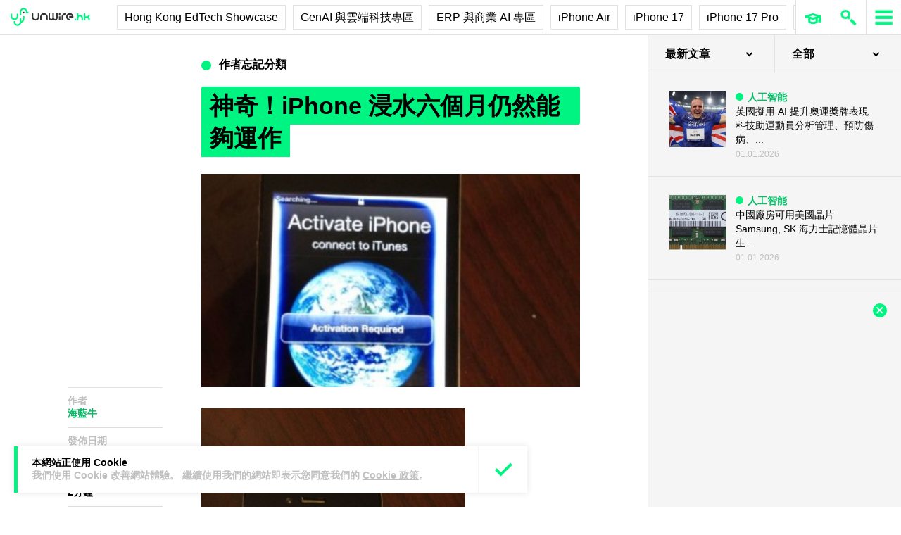

--- FILE ---
content_type: text/html; charset=utf-8
request_url: https://www.google.com/recaptcha/api2/aframe
body_size: 265
content:
<!DOCTYPE HTML><html><head><meta http-equiv="content-type" content="text/html; charset=UTF-8"></head><body><script nonce="l6UIxjeUvncfB0pb3Ot8vg">/** Anti-fraud and anti-abuse applications only. See google.com/recaptcha */ try{var clients={'sodar':'https://pagead2.googlesyndication.com/pagead/sodar?'};window.addEventListener("message",function(a){try{if(a.source===window.parent){var b=JSON.parse(a.data);var c=clients[b['id']];if(c){var d=document.createElement('img');d.src=c+b['params']+'&rc='+(localStorage.getItem("rc::a")?sessionStorage.getItem("rc::b"):"");window.document.body.appendChild(d);sessionStorage.setItem("rc::e",parseInt(sessionStorage.getItem("rc::e")||0)+1);localStorage.setItem("rc::h",'1767250192316');}}}catch(b){}});window.parent.postMessage("_grecaptcha_ready", "*");}catch(b){}</script></body></html>